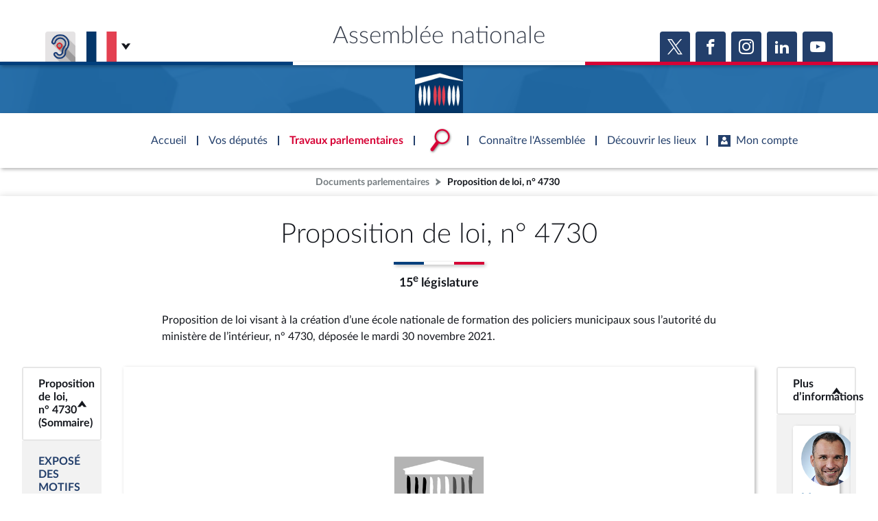

--- FILE ---
content_type: text/html; charset=UTF-8
request_url: https://www.assemblee-nationale.fr/dyn/docs/PIONANR5L15B4730.raw
body_size: 10259
content:
<!DOCTYPE html>
<html lang="fr-FR">
<head>
    <title>PIONANR5L15B4730</title>
    <style type="text/css">
            body { width: 600pt; margin:0 auto }
            .leaderZone { display: block;position:relative }
            .leaderZone::before { position:absolute; bottom:6px; display:block; flex-grow: 1; border-bottom: 3px dotted black; width: 100%; content: '' }
            .leaderText { position:relative; background-color: white; padding-right:2px }
			@page assnatSection1 { size:595.3pt 841.9pt; margin:79.4pt 85.05pt 85.05pt }
			@page assnatSection2 { size:595.3pt 841.9pt; margin:79.4pt 85.05pt 85.05pt }
			div.assnatSection1 { margin:79.4pt 85.05pt 85.05pt; page:assnatSection1 }
			div.assnatSection2 { margin:79.4pt 85.05pt 85.05pt; page:assnatSection2 }
			body { text-align:justify; font-family:'Times New Roman'; font-size:14pt }
			h1, h2, h3, h4, h5, h6, p { margin:0pt }
			li { margin-top:0pt; margin-bottom:0pt }
			h1 { margin-top:12pt; text-align:center; font-size:14pt; font-weight:bold; text-transform:uppercase; color:#ff00ff }
			h2 { text-align:center; font-size:14pt; font-weight:bold; text-transform:uppercase; color:#ff00ff }
			h3 { margin-left:28.35pt; text-indent:-28.35pt; text-align:justify; font-size:14pt; font-weight:bold; text-transform:uppercase; color:#008000 }
			h4 { margin-left:85.05pt; text-indent:-21.3pt; text-align:justify; font-size:10pt; font-weight:bold; text-transform:uppercase }
			h5 { margin-left:85.05pt; text-indent:-21.3pt; text-align:justify; font-size:14pt; font-weight:bold }
			h6 { margin-left:85.05pt; text-indent:-21.3pt; text-align:justify; font-size:14pt; font-weight:normal; font-style:italic }
			.assnatHeading7 { margin-left:85.05pt; text-indent:-21.3pt; text-align:justify; font-size:14pt; font-weight:bold; font-style:italic }
			.assnatHeading8 { margin-left:85.05pt; text-indent:21.3pt; text-align:justify; font-size:14pt; font-weight:bold }
			.assnatHeading9 { margin-left:85.05pt; text-indent:21.3pt; text-align:justify; font-size:10pt; font-weight:normal; font-style:italic }
			.assnat1TomeIntit0 { text-align:center; page-break-after:avoid; font-family:Arial; font-size:13pt; font-weight:bold; font-style:italic }
			.assnat1TomeNum0 { margin-top:12pt; text-align:center; page-break-after:avoid; font-family:Arial; font-size:13pt; font-style:italic }
			.assnat2PartieIntit0 { text-align:center; page-break-after:avoid; font-family:'Arial Narrow'; font-size:13pt; font-weight:bold; font-style:italic }
			.assnat3LivreNum { margin-bottom:12pt; text-indent:0pt; text-align:center; font-size:13pt; font-style:italic }
			.assnat4TitreIntit0 { margin-top:0pt; margin-bottom:30pt; text-indent:0pt; text-align:center; page-break-after:avoid; font-size:14pt; font-weight:bold; font-style:italic; text-transform:uppercase }
			.assnat4TitreNum0 { margin-top:12pt; text-align:center; font-size:14pt; font-style:italic; text-transform:uppercase; color:#000000 }
			.assnat5ChapitreIntit0 { margin-top:6pt; margin-bottom:12pt; text-indent:0pt; text-align:center; page-break-after:avoid; font-size:14pt; font-weight:bold; font-style:italic }
			.assnat5ChapitreNum { margin-top:18pt; margin-bottom:6pt; text-indent:0pt; text-align:center; page-break-after:avoid; font-size:14pt; font-weight:normal; font-style:italic; font-variant:small-caps }
			.assnat6SectionIntit0 { margin-top:6pt; margin-bottom:12pt; text-indent:0pt; text-align:center; page-break-after:avoid; font-size:14pt; font-weight:bold; font-style:italic }
			.assnat6SectionNum0 { margin-top:18pt; margin-bottom:6pt; text-indent:0pt; text-align:center; page-break-after:avoid; font-size:14pt; font-weight:normal; font-style:italic; font-variant:normal }
			.assnat7Sous-sectionIntit0 { margin-top:6pt; margin-bottom:12pt; text-indent:0pt; text-align:center; page-break-after:avoid; font-size:14pt; font-weight:normal; font-style:italic }
			.assnat7Sous-sectionNum { margin-top:18pt; margin-bottom:6pt; text-indent:0pt; text-align:center; page-break-after:avoid; font-size:14pt; font-weight:normal; font-style:italic; font-variant:normal }
			.assnat8ParagrapheIntit { margin-top:6pt; margin-bottom:12pt; text-indent:0pt; text-align:center; page-break-after:avoid; font-size:14pt; font-weight:normal; font-style:italic }
			.assnat8ParagrapheNum { margin-top:18pt; margin-bottom:6pt; text-indent:0pt; text-align:center; page-break-after:avoid; font-size:14pt; font-weight:normal; font-style:italic; font-variant:normal }
			.assnat9ArticleNum0 { margin-top:15pt; margin-bottom:2pt; text-indent:0pt; text-align:center; page-break-after:avoid; font-size:14pt; font-weight:bold; font-style:italic }
			.assnatLoiTexte { margin-bottom:12pt; text-indent:25.5pt; text-align:justify; font-size:14pt }
			.assnat1TomeIntit { text-align:center; page-break-after:avoid; font-family:Arial; font-size:13pt; font-weight:bold }
			.assnat1TomeNum { margin-top:12pt; text-align:center; page-break-after:avoid; font-family:Arial; font-size:13pt }
			.assnat2PartieIntit { text-align:center; page-break-after:avoid; font-family:'Arial Narrow'; font-size:13pt; font-weight:bold }
			.assnat2PartieNum { margin-top:12pt; text-align:center; page-break-after:avoid; font-family:Arial; font-size:13pt }
			.assnat3LivreIntit { text-align:center; page-break-after:avoid; font-family:'Arial Narrow'; font-size:13pt; font-weight:bold }
			.assnat3LivreNum0 { margin-top:12pt; text-align:center; page-break-after:avoid; font-family:'Times New Roman'; font-size:13pt }
			.assnat4TitreIntit { margin-top:0pt; margin-bottom:30pt; text-indent:0pt; text-align:center; page-break-after:avoid; font-size:14pt; font-weight:bold; text-transform:uppercase }
			.assnat4TitreNum { margin-top:24pt; margin-bottom:12pt; text-indent:0pt; text-align:center; page-break-after:avoid; font-size:14pt; text-transform:uppercase }
			.assnat4titreintit1 { margin-top:3pt; margin-bottom:12pt; text-align:center; font-family:'CG TIMES (WN)'; font-size:14pt; font-weight:bold; text-transform:uppercase }
			.assnat5ChapitreIntit { margin-top:6pt; margin-bottom:12pt; text-indent:0pt; text-align:center; page-break-after:avoid; font-size:14pt; font-weight:bold }
			.assnat5ChapitreNum0 { margin-top:18pt; margin-bottom:6pt; text-indent:0pt; text-align:center; page-break-after:avoid; font-size:14pt; font-weight:normal; font-variant:small-caps }
			.assnat6SectionIntit { margin-top:6pt; margin-bottom:12pt; text-indent:0pt; text-align:center; page-break-after:avoid; font-size:14pt; font-weight:bold }
			.assnat6SectionNum { margin-top:18pt; margin-bottom:6pt; text-indent:0pt; text-align:center; page-break-after:avoid; font-size:14pt; font-weight:normal; font-variant:normal }
			.assnat7Sous-sectionIntit { margin-top:6pt; margin-bottom:12pt; text-indent:0pt; text-align:center; page-break-after:avoid; font-size:14pt; font-weight:normal }
			.assnat7Sous-sectionNum0 { margin-top:18pt; margin-bottom:6pt; text-indent:0pt; text-align:center; page-break-after:avoid; font-size:14pt; font-weight:normal; font-variant:normal }
			.assnat8ParagrapheIntit0 { margin-top:6pt; margin-bottom:12pt; text-indent:0pt; text-align:center; page-break-after:avoid; font-size:14pt; font-weight:normal }
			.assnat8ParagrapheNum0 { margin-top:18pt; margin-bottom:6pt; text-indent:0pt; text-align:center; page-break-after:avoid; font-size:14pt; font-weight:normal; font-variant:normal }
			.assnat9ArticleNum { margin-top:24pt; margin-bottom:12pt; text-indent:0pt; text-align:center; page-break-after:avoid; font-size:14pt; font-weight:bold }
			.assnatTextenonpastill { margin-bottom:12pt; text-indent:25.5pt; text-align:justify; font-size:14pt }
			.assnatTitrePG { margin-top:6pt; margin-bottom:6pt; text-align:center; font-family:'Times New Roman Italique'; font-size:14pt; letter-spacing:0.75pt }
			.assnatBalloonText { text-align:justify; font-family:Tahoma; font-size:8pt }
			.assnatBodyTextIndent { text-indent:27pt; text-align:justify; font-size:14pt }
			.assnatCaption { margin-top:126pt; text-align:center; font-size:24pt; font-weight:bold; text-transform:uppercase }
			.assnatDate { text-align:justify; font-size:14pt }
			.assnatDlibr { margin-top:24pt; margin-bottom:12pt; text-indent:25.5pt; text-align:justify; font-size:14pt; font-style:italic }
			.assnatFooter { text-align:justify; font-size:14pt }
			.assnatFootnoteText { text-indent:25.5pt; text-align:justify; font-size:14pt }
			.assnatHeader { margin-bottom:12pt; text-align:center; font-size:11pt }
			.assnatNormalWeb { margin-top:5pt; margin-bottom:5pt; text-align:left; font-size:14pt }
			.assnatProjet { margin-right:-26.7pt; margin-left:-7.1pt; margin-bottom:0pt; text-align:center; font-size:14pt; font-style:italic }
			.assnatPrsident { margin-top:18pt; text-align:justify; font-size:14pt; font-style:italic }
			.assnatSignaturePrsident { margin-top:6pt; text-align:justify; font-size:14pt; font-style:italic }
			.assnatTITRE { margin-top:24pt; margin-bottom:12pt; text-align:center; font-size:14pt; text-transform:uppercase }
			.assnatTITRE4 { margin-right:-26.7pt; margin-left:-7.1pt; margin-bottom:12pt; text-indent:-21.3pt; text-align:justify; font-family:'CG TIMES (WN)'; font-size:12pt; font-weight:normal; text-transform:uppercase }
			.assnatTitle { margin-right:-26.7pt; margin-left:-7.1pt; margin-bottom:12pt; text-align:center; font-size:14pt }
			.assnatTitre1 { margin:24pt -26.7pt 24pt -7.1pt; text-align:center; font-size:18pt; font-weight:bold }
			.assnatTitre7 { margin:24pt -26.7pt 24pt -7.1pt; text-align:justify; font-size:18pt; font-weight:bold }
			.assnatTitre8 { margin-right:93.75pt; margin-left:106.35pt; margin-bottom:12pt; text-align:center; font-size:14pt }
			.assnatTitre0 { margin-right:-26.7pt; margin-left:-7.1pt; margin-bottom:12pt; text-align:center; font-size:14pt; text-decoration:underline }
			.assnatTrait { margin-right:-26.7pt; margin-left:-7.1pt; text-align:center; border-bottom:1.5pt solid #000000; padding-bottom:1pt; font-size:14pt }
			.assnatamdexpotexte { text-align:left; widows:0; orphans:0; font-size:12pt }
			.assnatconstitution { margin-top:6pt; text-align:center; font-size:14pt; letter-spacing:0.75pt }
			.assnatdroite { text-align:right; font-size:14pt }
			.assnatenregistr { margin-top:6pt; margin-right:-21.3pt; margin-left:-21.3pt; text-align:center; border-top:1.5pt double #000000; padding-top:5pt; font-size:11pt }
			.assnattreizieme { margin-top:6pt; text-align:center; font-size:10pt; letter-spacing:0.75pt }
			span.assnatLoiTexteCar { font-size:14pt }
			span.assnatEloiPastille { font-size:18pt; font-weight:bold }
			span.assnatLnom { font-family:'Times New Roman'; font-size:13pt; text-decoration:none; text-transform:uppercase; vertical-align:baseline }
			span.assnatLprnom { font-family:'Times New Roman'; font-size:13pt; text-decoration:none; vertical-align:baseline }
			span.assnatPastille { font-size:12pt; font-weight:bold; text-decoration:none; vertical-align:baseline; color:#000000 }
			span.assnatPastilleBis { font-size:12pt; font-weight:bold; color:#000000 }
			span.assnatEmphasis { font-style:italic }
			span.assnatFootnoteReference { vertical-align:super }
			span.assnatHyperlink { text-decoration:underline; color:#0000ff }
			span.assnatNotedebasdepageCar { font-size:14pt }
			span.assnatPageNumber { font-family:'Times New Roman' }
			span.assnatPlaceholderText { color:#808080 }
			span.assnatStrong { font-weight:bold }
			span.assnatStyle24ptToutenmajuscule { font-family:'Times New Roman'; font-size:24pt; text-transform:uppercase }
			.assnatTableGrid {  }
		</style>
    <style>
        a[href^="#_Toc"] span.assnatHyperlink {
            color: #02055d;
            text-decoration: none;
        }

        a[href^="#_Toc"]:hover span.assnatHyperlink {
            text-decoration: underline;
        }

        a[href^="#_Toc"] span.assnatHyperlink:first-child::before {
            content: '► ';
            font-size: 0.7em;
            opacity: 0.5;
        }

        .amdt_extension {
            padding-top: 5px;
        }

        .amdt_extension a:visited {
            color: inherit;
        }

        .amdt_extension a {
            background-color: #E4EFFF;
            border: 1px solid #9FC6FF;
            padding: 5px;
            border-radius: 10px 0;
            line-height: 30px;
            white-space: nowrap;
            font-weight: normal;
            text-decoration: none;
            margin-right: 10px;
        }

        .amdt_extension a:hover {
            border-bottom: 2px solid #003C78;
        }

    </style>

    <style>
        @media only screen and (max-width: 600px) {
            html {
                max-width: 100%;
            }

            body {
                max-width: calc(100% - 40px);
                overflow: auto !important;
                word-break: break-word;
                padding: 20px;
            }

            .assnatSection1,
            .assnatSection2,
            .assnatSection3,
            .assnatSection4,
            .assnatSection5,
            .assnatSection6,
            .assnatSection7,
            .assnatSection8,
            .assnatSection9,
            .assnatSection10 {
                margin-left: 0 !important;
                margin-right: 0 !important;
                width: 100% !important;
            }
        }
    </style>

    <meta name="viewport" content="width=device-width, initial-scale=1, shrink-to-fit=no">


</head>
<body>

		<div class="assnatSection1">
			<p style="text-align:center; font-size:24pt">
				<img src="[data-uri]" width="144" height="82" alt="Description : LOGO">
			</p>
			<p style="text-align:center; font-size:28pt">
				N<span style="vertical-align:3pt">°</span><span style="vertical-align:3pt"> </span>4730
			</p>
			<p style="text-align:center">
				<span style="font-weight:bold; vertical-align:3pt">_____</span>
			</p>
			<p style="text-align:center; font-size:28pt">
				<span class="assnatStyle24ptToutenmajuscule" style="font-size:28pt">ASSEMBLÉE NATIONALE</span>
			</p>
			<p class="assnatconstitution">
				<span style="letter-spacing:normal">CONSTITUTION DU 4 OCTOBRE 1958</span>
			</p>
			<p class="assnattreizieme">
				<span style="letter-spacing:normal">QUINZIÈME LÉGISLATURE</span>
			</p>
			<p class="assnatenregistr" style="margin-right:0pt; margin-left:0pt">
				Enregistré à la Présidence de l’Assemblée nationale le 30 novembre 2021.
			</p>
			<p style="margin-top:60pt; margin-bottom:12pt; text-align:center; font-size:28pt">
				<span style="font-weight:bold">PROPOSITION DE LOI</span>
			</p>
			<p class="assnatTitrePG">
				<span style="font-style:italic; letter-spacing:normal">visant à la </span><span style="font-family:'Times New Roman Gras'; font-weight:bold; letter-spacing:normal">création</span><span style="font-style:italic; letter-spacing:normal"> d’une </span><span style="font-family:'Times New Roman Gras'; font-weight:bold; letter-spacing:normal">école</span><span style="font-style:italic; letter-spacing:normal"> </span><span style="font-family:'Times New Roman Gras'; font-weight:bold; letter-spacing:normal">nationale</span><span style="font-style:italic; letter-spacing:normal"> de </span><span style="font-family:'Times New Roman Gras'; font-weight:bold; letter-spacing:normal">formation</span><span style="font-style:italic; letter-spacing:normal"> des </span><span style="font-family:'Times New Roman Gras'; font-weight:bold; letter-spacing:normal">policiers</span><span style="font-style:italic; letter-spacing:normal"> </span><span style="font-family:'Times New Roman Gras'; font-weight:bold; letter-spacing:normal">municipaux</span><span style="font-style:italic; letter-spacing:normal"> sous l’</span><span style="font-family:'Times New Roman Gras'; font-weight:bold; letter-spacing:normal">autorité </span><span style="font-style:italic; letter-spacing:normal">du </span><span style="font-family:'Times New Roman Gras'; font-weight:bold; letter-spacing:normal">ministère</span><span style="font-style:italic; letter-spacing:normal"> de l’</span><span style="font-family:'Times New Roman Gras'; font-weight:bold; letter-spacing:normal">intérieur</span><span style="font-style:italic; letter-spacing:normal">,</span>
			</p>
			<p style="margin-top:30pt; margin-bottom:36pt; text-align:center; font-size:10pt">
				(Renvoyée à la commission des lois constitutionnelles, de la législation et de l’administration générale<br>de la République, à défaut de constitution d’une commission spéciale<br>dans les délais prévus par les articles 30 et 31 du Règlement.), 
			</p>
			<p style="margin-bottom:6pt; text-align:center; font-size:13pt">
				présentée par Mesdames et Messieurs
			</p>
			<p style="margin-top:6pt; font-size:13pt">
				<span class="assnatLnom" style="text-transform:none">Christophe NAEGELEN, Jean</span><span class="assnatLnom" style="text-transform:none">‑</span><span class="assnatLnom" style="text-transform:none">Luc WARSMANN, Jean</span><span class="assnatLnom" style="text-transform:none">‑</span><span class="assnatLnom" style="text-transform:none">Christophe LAGARDE, Valérie SIX, Guy BRICOUT, Michel ZUMKELLER, Pierre MOREL</span><span class="assnatLnom" style="text-transform:none">‑</span><span class="assnatLnom" style="text-transform:none">À</span><span class="assnatLnom" style="text-transform:none">‑</span><span class="assnatLnom" style="text-transform:none">L’HUISSIER, Sophie MÉTADIER, Meyer HABIB,</span>
			</p>
			<p style="margin-top:6pt; text-align:center; font-size:13pt">
				députés.
			</p>
			<p style="margin-top:6pt; text-align:center; font-size:13pt">
				<span style="font-weight:bold"> </span>
			</p>
		</div>
		<br style="page-break-before:always; clear:both; mso-break-type:section-break">
		<div class="assnatSection2">
			<div style="; clear:both">
				<p style="margin-bottom:12pt; text-align:center; font-size:11pt">
					<span style="text-transform:uppercase">–</span> 1 <span style="text-transform:uppercase">–</span>
				</p>
			</div>
			<p class="assnat4titreintit1" style="margin-top:6pt">
				<span style="font-family:'Times New Roman'; font-weight:normal">EXPOSÉ DES MOTIFS</span>
			</p>
			<p style="margin-bottom:12pt; text-indent:42.55pt">
				M<span style="font-variant:small-caps">esdames</span>, M<span style="font-variant:small-caps">essieurs</span>,
			</p>
			<p class="assnatLoiTexte">
				La police municipale est la troisième composante des forces de sécurité intérieure avec la gendarmerie et la police nationale. Au cœur des problématiques rencontrées dans nos communes et nos intercommunalités, les policiers municipaux effectuent des missions de prévention, de surveillance, de tranquillité, de sécurité et de salubrité publiques. Il est donc primordial de renforcer le rôle et la place des polices municipales en France. 
			</p>
			<p class="assnatLoiTexte">
				Néanmoins, les agents dénoncent beaucoup trop souvent des situations où ils ne se sentent que des simples supplétifs des forces de police ou de gendarmerie nationale alors qu’ils constituent la troisième de force de sécurité intérieur en France. M. Pascal Ratel, chef de service de police municipale, CGT Police municipale, expliquait lors des auditions faites dans le cadre du rapport <span style="font-weight:bold">sur la situation, les missions et les moyens des forces de sécurité, qu’il s’agisse de la police nationale, de la gendarmerie ou de la police municipale, </span>parut le 3 juillet 2019, qu’il n’existait pas »<span style="font-style:italic"> </span><span style="font-style:italic">de complémentarité systématique, sur le terrain, entre les policiers municipaux et les forces de sécurité de l’État. Les conventions de coordination ou les conventions de coordination renforcées ne sont, globalement, guère satisfaisantes. La plupart du temps, elles ne sont pas appliquées, ou très insuffisamment</span><span style="font-style:italic"> </span><span style="font-style:italic">».</span>
			</p>
			<p class="assnatLoiTexte">
				Bon nombre d’élus locaux ressentent la nécessité de compléter, grâce à leur police municipale, un service que les forces de sécurité peinent à remplir, par manque de moyen, de temps et/ou d’effectif. 
			</p>
			<p class="assnatLoiTexte">
				Afin de renforcer le rôle de la police municipale, tous les agents doivent disposer d’un socle de formation commun et harmonisé. La loi du 15 avril 1999 relative aux polices municipales a institué une obligation de formation, assurée par le Centre national de la fonction publique territoriale. La création d’une école nationale des polices municipales permettrait de consolider davantage leur formation et leurs compétences. Elle contribuerait également à l’acculturation commune avec les forces de sécurité de l’État en favorisant les échanges.
			</p>
			<p class="assnatLoiTexte">
				Cette école serait sous l’égide du ministère de l’intérieur, qui serait chargé de l’élaboration des modules de formation initiale et continue. 
			</p>
			<p class="assnatLoiTexte">
				Afin de pallier les difficultés des policiers municipaux en France, cette proposition de loi propose de créer une école nationale de formation de la police municipale.
			</p>
			<p class="assnatLoiTexte">
				 
			</p>
			<p class="assnat4titreintit1" style="margin-top:12pt; margin-bottom:30pt">
				<br style="page-break-before:always; clear:both">
			</p>
			<p class="assnat4titreintit1" style="margin-top:12pt; margin-bottom:30pt">
				<span style="font-family:'Times New Roman'; font-weight:normal">proposition de loi</span>
			</p>
			<p class="assnat9ArticleNum">
				Article 1<span style="font-size:9.33pt; vertical-align:super">er</span> 
			</p>
			<p class="assnatLoiTexte">
				<span style="height:0pt; text-align:left; display:block; position:absolute; z-index:0"><img src="[data-uri]" width="45" height="30" alt="" style="margin-left:-65.5pt; position:absolute"></span>L’article L. 511‑6 du code de la sécurité intérieure est ainsi rédigé : 
			</p>
			<p class="assnatLoiTexte">
				<span style="height:0pt; text-align:left; display:block; position:absolute; z-index:1"><img src="[data-uri]" width="45" height="30" alt="" style="margin-left:-65.5pt; position:absolute"></span>« <span style="font-style:italic">Art.</span><span style="font-style:italic"> </span><span style="font-style:italic">L.</span><span style="font-style:italic"> </span><span style="font-style:italic">511</span><span style="font-style:italic">‑</span><span style="font-style:italic">6</span>. – L’école nationale de formation des policiers municipaux est un établissement public placé sous l’autorité du ministère de l’intérieur, chargé de la formation initiale et continue des policiers municipaux. Cette formation est assurée par l’école nationale de formation des policiers municipaux. À cet effet, cette dernière peut passer des conventions avec les administrations et les établissements publics de l’État, chargés de la formation des fonctionnaires de la police nationale et de la gendarmerie nationale. L’école perçoit une redevance compte tenu des prestations de services, qui est versée par les communes bénéficiant des actions de formation, et dont le montant est lié aux dépenses engagées à ce titre. »
			</p>
			<p class="assnat9ArticleNum">
				Article 2
			</p>
			<p class="assnatLoiTexte">
				<span style="height:0pt; text-align:left; display:block; position:absolute; z-index:2"><img src="[data-uri]" width="45" height="30" alt="" style="margin-left:-65.5pt; position:absolute"></span>I. – La charge pour l’État est compensée à due concurrence par la création d’une taxe additionnelle à la taxe visée à l’article 235 <span style="font-style:italic">ter</span> ZD du code général des impôts.
			</p>
			<p class="assnatLoiTexte">
				<span style="height:0pt; text-align:left; display:block; position:absolute; z-index:3"><img src="[data-uri]" width="45" height="30" alt="" style="margin-left:-65.5pt; position:absolute"></span>II. – La charge pour les collectivités territoriales est compensée à due concurrence par la majoration de la dotation globale de fonctionnement et, corrélativement pour l’État, par la création d’une taxe additionnelle aux droits mentionnés aux articles 575 et 575 A du code général des impôts.
			</p>
		</div>
	


<script src="/assets/build/document_iframe.js" defer></script>
</body>
</html>


--- FILE ---
content_type: text/html; charset=UTF-8
request_url: https://www.assemblee-nationale.fr/dyn/embed/documents/PIONANR5L15B4730/carrousel-auteurs
body_size: 785
content:

<div class="@AnSlider acteur-slider">
    <div class="swiper-container"
         data-centeredSlides="false"
         data-slidesPerView="1"
         data-slidesPerGroup="true"
         data-spaceBetween="16"
    >
        <div class="swiper-wrapper @FocusableList">
                                                                        <div class="swiper-slide">
                    <div class="an-bloc _pa-s _height-100 @Tilt" data-hoverScale="1.05" data-acteur-id="PA721486">
                        <div class="_gutter-xxs _align-center">
                                                            <div>
                                    <img class="_fit-cover _position-top" src="https://www.assemblee-nationale.fr/dyn/static/tribun/15/photos/721486.jpg" alt="">
                                </div>
                                                        <div class="flex1">
                                                                    <div>
                                        <span class="_bold _colored-travaux">
                                            <span>M. Christophe Naegelen</span>
                                        </span>
                                    </div>
                                                                <div class="richtext">
                                    <span class="_small"></span>
                                </div>
                                                                    <div>
                                        <span class="_small _bold" style="color: #94B7E1;">UDI et Indépendants</span>
                                    </div>
                                                            </div>
                        </div>
                                                    <a class="inner"
                               href="/dyn/deputes/PA721486"
                               title="Accéder à la fiche du député"
                            ></a>
                                            </div>
                </div>
                                                            <div class="swiper-slide">
                    <div class="an-bloc _pa-s _height-100 @Tilt" data-hoverScale="1.05" data-acteur-id="PA268019">
                        <div class="_gutter-xxs _align-center">
                                                            <div>
                                    <img class="_fit-cover _position-top" src="https://www.assemblee-nationale.fr/dyn/static/tribun/15/photos/268019.jpg" alt="">
                                </div>
                                                        <div class="flex1">
                                                                    <div>
                                        <span class="_bold _colored-travaux">
                                            <span>M. Jean-Christophe Lagarde</span>
                                        </span>
                                    </div>
                                                                <div class="richtext">
                                    <span class="_small"></span>
                                </div>
                                                                    <div>
                                        <span class="_small _bold" style="color: #94B7E1;">UDI et Indépendants</span>
                                    </div>
                                                            </div>
                        </div>
                                                    <a class="inner"
                               href="/dyn/deputes/PA268019"
                               title="Accéder à la fiche du député"
                            ></a>
                                            </div>
                </div>
                                                            <div class="swiper-slide">
                    <div class="an-bloc _pa-s _height-100 @Tilt" data-hoverScale="1.05" data-acteur-id="PA2952">
                        <div class="_gutter-xxs _align-center">
                                                            <div>
                                    <img class="_fit-cover _position-top" src="https://www.assemblee-nationale.fr/dyn/static/tribun/15/photos/2952.jpg" alt="">
                                </div>
                                                        <div class="flex1">
                                                                    <div>
                                        <span class="_bold _colored-travaux">
                                            <span>M. Jean-Luc Warsmann</span>
                                        </span>
                                    </div>
                                                                <div class="richtext">
                                    <span class="_small"></span>
                                </div>
                                                                    <div>
                                        <span class="_small _bold" style="color: #94B7E1;">UDI et Indépendants</span>
                                    </div>
                                                            </div>
                        </div>
                                                    <a class="inner"
                               href="/dyn/deputes/PA2952"
                               title="Accéder à la fiche du député"
                            ></a>
                                            </div>
                </div>
                                                            <div class="swiper-slide">
                    <div class="an-bloc _pa-s _height-100 @Tilt" data-hoverScale="1.05" data-acteur-id="PA720488">
                        <div class="_gutter-xxs _align-center">
                                                            <div>
                                    <img class="_fit-cover _position-top" src="https://www.assemblee-nationale.fr/dyn/static/tribun/15/photos/720488.jpg" alt="">
                                </div>
                                                        <div class="flex1">
                                                                    <div>
                                        <span class="_bold _colored-travaux">
                                            <span>Mme Valérie Six</span>
                                        </span>
                                    </div>
                                                                <div class="richtext">
                                    <span class="_small"></span>
                                </div>
                                                                    <div>
                                        <span class="_small _bold" style="color: #94B7E1;">UDI et Indépendants</span>
                                    </div>
                                                            </div>
                        </div>
                                                    <a class="inner"
                               href="/dyn/deputes/PA720488"
                               title="Accéder à la fiche de la députée"
                            ></a>
                                            </div>
                </div>
                                                            <div class="swiper-slide">
                    <div class="an-bloc _pa-s _height-100 @Tilt" data-hoverScale="1.05" data-acteur-id="PA267766">
                        <div class="_gutter-xxs _align-center">
                                                            <div>
                                    <img class="_fit-cover _position-top" src="https://www.assemblee-nationale.fr/dyn/static/tribun/15/photos/267766.jpg" alt="">
                                </div>
                                                        <div class="flex1">
                                                                    <div>
                                        <span class="_bold _colored-travaux">
                                            <span>M. Guy Bricout</span>
                                        </span>
                                    </div>
                                                                <div class="richtext">
                                    <span class="_small"></span>
                                </div>
                                                                    <div>
                                        <span class="_small _bold" style="color: #94B7E1;">UDI et Indépendants</span>
                                    </div>
                                                            </div>
                        </div>
                                                    <a class="inner"
                               href="/dyn/deputes/PA267766"
                               title="Accéder à la fiche du député"
                            ></a>
                                            </div>
                </div>
                                                            <div class="swiper-slide">
                    <div class="an-bloc _pa-s _height-100 @Tilt" data-hoverScale="1.05" data-acteur-id="PA267330">
                        <div class="_gutter-xxs _align-center">
                                                            <div>
                                    <img class="_fit-cover _position-top" src="https://www.assemblee-nationale.fr/dyn/static/tribun/15/photos/267330.jpg" alt="">
                                </div>
                                                        <div class="flex1">
                                                                    <div>
                                        <span class="_bold _colored-travaux">
                                            <span>M. Michel Zumkeller</span>
                                        </span>
                                    </div>
                                                                <div class="richtext">
                                    <span class="_small"></span>
                                </div>
                                                                    <div>
                                        <span class="_small _bold" style="color: #94B7E1;">UDI et Indépendants</span>
                                    </div>
                                                            </div>
                        </div>
                                                    <a class="inner"
                               href="/dyn/deputes/PA267330"
                               title="Accéder à la fiche du député"
                            ></a>
                                            </div>
                </div>
                                                            <div class="swiper-slide">
                    <div class="an-bloc _pa-s _height-100 @Tilt" data-hoverScale="1.05" data-acteur-id="PA266788">
                        <div class="_gutter-xxs _align-center">
                                                            <div>
                                    <img class="_fit-cover _position-top" src="https://www.assemblee-nationale.fr/dyn/static/tribun/15/photos/266788.jpg" alt="">
                                </div>
                                                        <div class="flex1">
                                                                    <div>
                                        <span class="_bold _colored-travaux">
                                            <span>M. Pierre Morel-À-L&#039;Huissier</span>
                                        </span>
                                    </div>
                                                                <div class="richtext">
                                    <span class="_small"></span>
                                </div>
                                                                    <div>
                                        <span class="_small _bold" style="color: #94B7E1;">UDI et Indépendants</span>
                                    </div>
                                                            </div>
                        </div>
                                                    <a class="inner"
                               href="/dyn/deputes/PA266788"
                               title="Accéder à la fiche du député"
                            ></a>
                                            </div>
                </div>
                                                            <div class="swiper-slide">
                    <div class="an-bloc _pa-s _height-100 @Tilt" data-hoverScale="1.05" data-acteur-id="PA783463">
                        <div class="_gutter-xxs _align-center">
                                                            <div>
                                    <img class="_fit-cover _position-top" src="https://www.assemblee-nationale.fr/dyn/static/tribun/15/photos/783463.jpg" alt="">
                                </div>
                                                        <div class="flex1">
                                                                    <div>
                                        <span class="_bold _colored-travaux">
                                            <span>Mme Sophie Métadier</span>
                                        </span>
                                    </div>
                                                                <div class="richtext">
                                    <span class="_small"></span>
                                </div>
                                                                    <div>
                                        <span class="_small _bold" style="color: #94B7E1;">UDI et Indépendants</span>
                                    </div>
                                                            </div>
                        </div>
                                                    <a class="inner"
                               href="/dyn/deputes/PA783463"
                               title="Accéder à la fiche de la députée"
                            ></a>
                                            </div>
                </div>
                                                            <div class="swiper-slide">
                    <div class="an-bloc _pa-s _height-100 @Tilt" data-hoverScale="1.05" data-acteur-id="PA695100">
                        <div class="_gutter-xxs _align-center">
                                                            <div>
                                    <img class="_fit-cover _position-top" src="https://www.assemblee-nationale.fr/dyn/static/tribun/15/photos/695100.jpg" alt="">
                                </div>
                                                        <div class="flex1">
                                                                    <div>
                                        <span class="_bold _colored-travaux">
                                            <span>M. Meyer Habib</span>
                                        </span>
                                    </div>
                                                                <div class="richtext">
                                    <span class="_small"></span>
                                </div>
                                                                    <div>
                                        <span class="_small _bold" style="color: #94B7E1;">UDI et Indépendants</span>
                                    </div>
                                                            </div>
                        </div>
                                                    <a class="inner"
                               href="/dyn/deputes/PA695100"
                               title="Accéder à la fiche du député"
                            ></a>
                                            </div>
                </div>
                                </div>

                    <div class="swiper-navigation _gutter-xs _align-center">
                <div class="swiper-button-prev @Tilt"
                     data-hoverScale="1.1"
                     title="Aller à la diapositive précédente"
                ></div>
                <div>
                    <span class="swiper-navigation-state _colore-dark"></span>
                </div>
                <div class="swiper-button-next @Tilt"
                     data-hoverScale="1.1"
                     title="Aller à la diapositive suivante"
                ></div>
            </div>
            </div>
</div>
